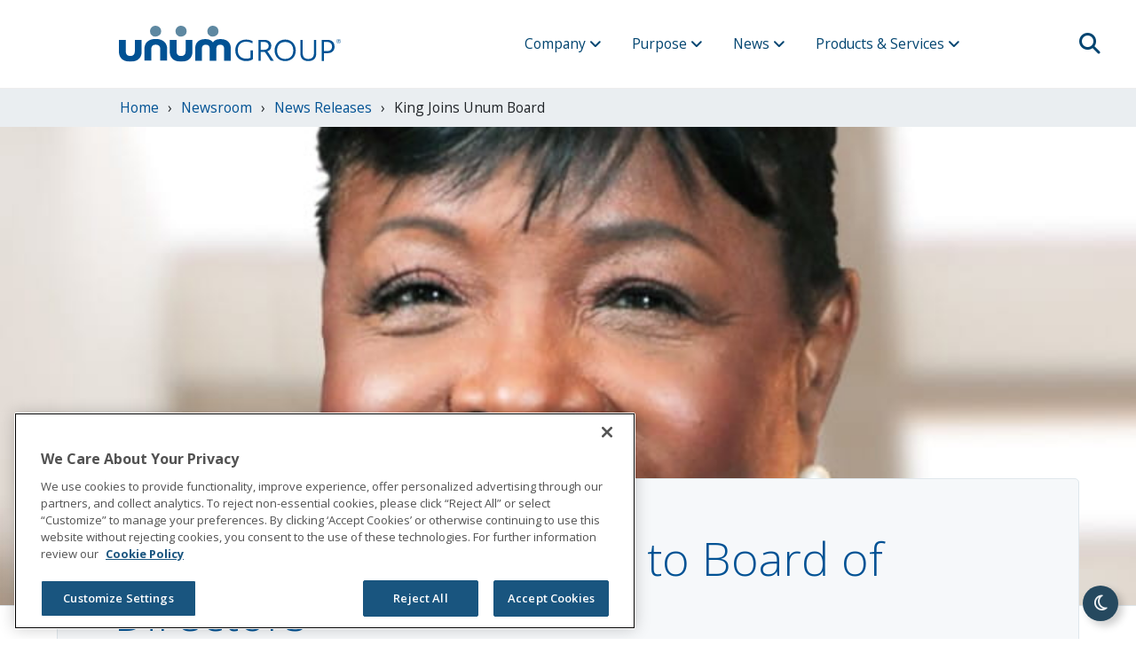

--- FILE ---
content_type: text/css
request_url: https://www.unumgroup.com/styles/UnumGroup/Components/footer.css
body_size: 603
content:
.footer_container {
    padding: 5vh 0;
    background: var(--unum-slate-4);
    position: relative;
    display: flex;
    align-items: center;
    color: white;
}

.footer_wave {
    margin: 0 !important;
    margin-bottom: -1px !important;
}

.copyright {
    margin: 0;
    padding-right: 5vw;
}

.footer_logo {
    text-align: left;
}

.footer_column {
    text-align: left;
}

.footer_column ul {
    list-style-type: none;
    padding-left: 0;
    width: max-content;
}

.footer_column ul a {
    color: #fff;
    text-decoration: none;
    transition: .2s;
    font-size: 1.7rem;
}

.footer_column ul a:hover {
    color: rgba(255,255,255,.8);
    opacity: .8;
    transition: .2s;
}

.footer_bottom {
    padding-top: 7vh;
    font-size: 1.5rem;
}

.footer_bottom a {
    color: white;
    text-decoration: none;
    transition: .2s;
}

.footer_bottom a:hover {
    color: white;
    opacity: .8;
    transition: .2s;
}

.footer_social_icons a {
    color: white;
    text-decoration: none;
    transition: .2s;
}

.footer_social_icons a:first-child {
    margin-left: 0 !important;
}

.footer_social_icons a:nth-child(n+1) {
    margin: 0 5px;
}

.footer_social_icons a:hover {
    color: white;
    opacity: .8;
    transition: .2s;
}

.footer_gdpr {
    padding: 2vh 0;
}

.footer_copyright {
    line-height: 1.5;
}

#footer_logo_column {
    align-items: center;
    display: flex;
    flex-direction: column;
    padding-right: 5%;
}

.footer_logo img{
    width: 100%;
}

@media only screen and (max-width: 991px) {
    .footer_container {
        height: unset;
        font-size: 14px;
        margin: 0 !important;
    }

    .footer_copyright, .footer_gdpr {
        padding: 10px !important;
        text-align: center;
    }

    .footer_logo {
        text-align: center;
        padding: 40px 0;
    }

    .footer_logo img {
        position: unset;
        width: 60%;
    }

    .footer_column {
        text-align: center;
        margin-bottom: 20px;
    }

    .footer_column ul {
        width: unset;
    }

    .footer_social_icons {
        margin-bottom: 5vh;
    }

    #footer_logo_column {
        padding-right: 0;
    }
}

--- FILE ---
content_type: text/css
request_url: https://www.unumgroup.com/styles/UnumGroup/Components/enhanced_content_image_banner.css
body_size: 11737
content:
.homepage {
    background-color: #fff;
}

    .homepage .feature {
        overflow: hidden;
    }

    .homepage .feature__main-content {
        background-color: transparent;
        display: flex;
        flex-direction: column;
    }

@media screen and (min-width: 768px) {
    .homepage .feature__main-content {
        flex-direction: row;
    }
}

.homepage .feature__image {
    margin: 0 2.4rem;
}

@media screen and (max-width: 767px) {
    .homepage .feature__image {
        order: 0;
        width: 100%;
        margin: 0;
    }
}

@media screen and (min-width: 768px) {
    .homepage .feature__image {
        margin: 0;
        min-width: 50%;
    }
}

.homepage .feature__content:before {
    max-width: 80px;
}

.homepage .feature.feature--show-associated-content {
    padding-bottom: 7.2rem;
}

@media screen and (min-width: 768px) {
    .homepage .feature.feature--show-associated-content .feature__content-section {
        padding-top: 16rem;
        padding-bottom: 16rem;
    }
}

.homepage .feature__associated-content {
    margin-top: 4rem;
    padding: 0;
    position: relative;
}

@media screen and (min-width: 668px) and (max-width: 1023px) {
    .homepage .feature__associated-content {
        margin-top: -4rem;
    }
}

.homepage .feature__associated-content:before {
    background-color: #b9d4e9;
    content: "";
    display: block;
    height: 100%;
    position: absolute;
    right: calc(-50vw + 50%);
    margin-top: 4rem;
    max-width: calc(50vw + 50% + 4rem);
    width: 100vw;
}

@media screen and (min-width: 668px) {
    .homepage .feature__associated-content:before {
        margin-top: 8rem;
    }
}

@media screen and (min-width: 992px) {
    .homepage .feature__associated-content {
        margin-top: -4.8rem;
    }
}

@media screen and (max-width: 1024px) {
    .homepage .feature__associated-content .container-fluid {
        padding: 0;
    }
}

.homepage .feature__associated-content .container-fluid .col-lg-4 {
    padding-bottom: 2.4rem;
}

@media screen and (min-width: 668px) and (max-width: 1023px) {
    .homepage .feature__associated-content .container-fluid .col-lg-4 {
        padding-bottom: 3.2rem;
        width: 50%;
    }
}

@media screen and (min-width: 1024px) {
    .homepage .feature__associated-content .container-fluid .col-lg-4 {
        padding-bottom: 0;
    }
}

.homepage .feature__associated-content .newcontent {
    box-shadow: 10px 5px 16px 2px rgba(57, 118, 148, 0.15);
    background-color: hsla(0, 0%, 100%, 0.89);
    height: 100%;
    margin-top: 0;
    padding: 8rem 4.8rem 4rem;
    -webkit-backdrop-filter: blur(6px);
    backdrop-filter: blur(6px);
    border-radius: 0.4rem;
}

.homepage .feature__associated-content .newcontent__body {
    height: inherit;
}

.homepage .feature__associated-content .newcontent__content {
    display: flex;
    flex-direction: column;
    flex-grow: 1;
    flex-shrink: 0;
    flex-basis: auto;
}

.homepage .feature__associated-content .newcontent__large-body {
    color: #26495f;
}

.homepage .feature__associated-content .newcontent__rich-text {
    flex-grow: 1;
    flex-shrink: 0;
    flex-basis: auto;
    font-size: 1.6rem;
    margin-top: 0.8rem;
}

.homepage .feature__associated-content .newcontent__action {
    font-size: 1.6rem;
}

    .homepage .feature__associated-content .newcontent__action a,
    .homepage .feature__associated-content .newcontent__action a:visited {
        color: #335e7a;
        text-decoration: none;
    }

        .homepage .feature__associated-content .newcontent__action a:before,
        .homepage .feature__associated-content .newcontent__action a:visited:before {
            content: "";
            background-image: url("data:image/svg+xml;charset=utf8,%3Csvg xmlns='http://www.w3.org/2000/svg' width='27' height='27' viewBox='0 0 27 27'%3E%3Cg fill='none' fill-rule='evenodd'%3E%3Ccircle cx='13.5' cy='13.5' r='12.5' stroke='%23FFF' stroke-opacity='.01'/%3E%3Cpath fill='%23037CB7' d='M25.5,13.5 C25.5,6.87096774 20.1290323,1.5 13.5,1.5 C6.87096774,1.5 1.5,6.87096774 1.5,13.5 C1.5,20.1290323 6.87096774,25.5 13.5,25.5 C20.1290323,25.5 25.5,20.1290323 25.5,13.5 Z M3.82258065,13.5 C3.82258065,8.15322581 8.15322581,3.82258065 13.5,3.82258065 C18.8467742,3.82258065 23.1774194,8.15322581 23.1774194,13.5 C23.1774194,18.8467742 18.8467742,23.1774194 13.5,23.1774194 C8.15322581,23.1774194 3.82258065,18.8467742 3.82258065,13.5 Z M7.30645161,14.4677419 L7.30645161,12.5322581 C7.30645161,12.2129032 7.56774194,11.9516129 7.88709677,11.9516129 L13.5,11.9516129 L13.5,8.70967742 C13.5,8.19193548 14.1241935,7.93548387 14.4919355,8.2983871 L19.2822581,13.0887097 C19.5096774,13.316129 19.5096774,13.683871 19.2822581,13.9112903 L14.4919355,18.7016129 C14.1241935,19.0693548 13.5,18.8080645 13.5,18.2903226 L13.5,15.0483871 L7.88709677,15.0483871 C7.56774194,15.0483871 7.30645161,14.7870968 7.30645161,14.4677419 Z'/%3E%3C/g%3E%3C/svg%3E");
            background-repeat: no-repeat;
            background-size: 98%;
            display: inline-block;
            vertical-align: middle;
            width: 34px;
            height: 34px;
            margin-right: 0.4rem;
            transform-origin: center;
            transition: color 0.3s ease, transform 0.3s ease;
            transform: rotate(-45deg);
        }

        .homepage .feature__associated-content .newcontent__action a:active,
        .homepage .feature__associated-content .newcontent__action a:focus,
        .homepage .feature__associated-content .newcontent__action a:hover,
        .homepage .feature__associated-content .newcontent__action a:visited:active,
        .homepage .feature__associated-content .newcontent__action a:visited:focus,
        .homepage .feature__associated-content .newcontent__action a:visited:hover {
            text-decoration: none;
            color: #335e7a;
        }

            .homepage .feature__associated-content .newcontent__action a:active:before,
            .homepage .feature__associated-content .newcontent__action a:focus:before,
            .homepage .feature__associated-content .newcontent__action a:hover:before,
            .homepage .feature__associated-content .newcontent__action a:visited:active:before,
            .homepage .feature__associated-content .newcontent__action a:visited:focus:before,
            .homepage .feature__associated-content .newcontent__action a:visited:hover:before {
                background-image: url("data:image/svg+xml;charset=utf8,%3Csvg xmlns='http://www.w3.org/2000/svg' width='27' height='27' viewBox='0 0 27 27'%3E%3Cg fill='none' fill-rule='evenodd'%3E%3Ccircle cx='13.5' cy='13.5' r='12.5' stroke='%23FFF' stroke-opacity='.01'/%3E%3Cpath fill='%23318040' d='M25.5,13.5 C25.5,6.87096774 20.1290323,1.5 13.5,1.5 C6.87096774,1.5 1.5,6.87096774 1.5,13.5 C1.5,20.1290323 6.87096774,25.5 13.5,25.5 C20.1290323,25.5 25.5,20.1290323 25.5,13.5 Z M3.82258065,13.5 C3.82258065,8.15322581 8.15322581,3.82258065 13.5,3.82258065 C18.8467742,3.82258065 23.1774194,8.15322581 23.1774194,13.5 C23.1774194,18.8467742 18.8467742,23.1774194 13.5,23.1774194 C8.15322581,23.1774194 3.82258065,18.8467742 3.82258065,13.5 Z M7.30645161,14.4677419 L7.30645161,12.5322581 C7.30645161,12.2129032 7.56774194,11.9516129 7.88709677,11.9516129 L13.5,11.9516129 L13.5,8.70967742 C13.5,8.19193548 14.1241935,7.93548387 14.4919355,8.2983871 L19.2822581,13.0887097 C19.5096774,13.316129 19.5096774,13.683871 19.2822581,13.9112903 L14.4919355,18.7016129 C14.1241935,19.0693548 13.5,18.8080645 13.5,18.2903226 L13.5,15.0483871 L7.88709677,15.0483871 C7.56774194,15.0483871 7.30645161,14.7870968 7.30645161,14.4677419 Z'/%3E%3C/g%3E%3C/svg%3E");
                transform: rotate(0deg);
            }

.homepage .feature__associated-content .newcontent .newcontent__image-container + .newcontent__content {
    margin-top: 1.6rem;
}

.homepage .feature.feature--flip .feature__associated-content:before {
    right: auto;
    left: calc(-50vw + 50%);
}

.homepage .feature[id*="products"],
.homepage .feature[id*="Products"] {
    margin-top: 7.2rem !important;
}

    .homepage .feature[id*="products"] .feature__associated-content,
    .homepage .feature[id*="Products"] .feature__associated-content {
        background-color: transparent !important;
    }

    .homepage .feature[id*="products"] .feature__content:before,
    .homepage .feature[id*="Products"] .feature__content:before {
        background-color: #5fa143;
    }

    .homepage .feature[id*="products"] .feature__image,
    .homepage .feature[id*="Products"] .feature__image {
        background-position: top;
        margin: 0;
    }

    .homepage .feature[id*="products"] .w-card,
    .homepage .feature[id*="Products"] .w-card {
        border-radius: 3px;
        box-shadow: 0 15px 20px 11px rgba(57, 118, 148, 0.15);
        background-color: hsla(0, 0%, 100%, 0.89);
        height: calc(100% - 3rem);
        overflow: visible;
    }

        .homepage .feature[id*="products"] .w-card:hover,
        .homepage .feature[id*="Products"] .w-card:hover,
        .homepage .feature[id*="products"] .w-card__link:focus,
        .homepage .feature[id*="Products"] .w-card__link:focus {
            background-color: #fff;
        }

    .homepage .feature[id*="products"] .w-card__icon,
    .homepage .feature[id*="Products"] .w-card__icon {
        margin: 0 auto 0.8rem;
        background-size: 45px;
    }

@media screen and (min-width: 1024px) {
    .homepage .feature[id*="products"] .w-card__icon,
    .homepage .feature[id*="Products"] .w-card__icon {
        background-size: 50px;
    }
}

.homepage .feature[id*="products"] .w-card__link,
.homepage .feature[id*="Products"] .w-card__link {
    border-radius: 0;
    padding: 4.8rem 2.4rem;
}

    .homepage .feature[id*="products"] .w-card__link:hover,
    .homepage .feature[id*="Products"] .w-card__link:hover {
        background-color: transparent;
    }

.homepage .feature[id*="products"] .w-card[aria-label="Disability"]:hover .w-card__icon,
.homepage .feature[id*="Products"] .w-card[aria-label="Disability"]:hover .w-card__icon {
    background-image: url("data:image/svg+xml;charset=utf8,%3Csvg xmlns='http://www.w3.org/2000/svg' width='70' height='70' viewBox='0 0 70 70'%3E%3Cg fill='none' fill-rule='evenodd'%3E%3Cg%3E%3Cg%3E%3Cpath fill='%23D8D8D8' fill-opacity='.02' d='M0 0H70V70H0z' transform='translate(-641 -2694) translate(641 2694)'/%3E%3Cpath fill='%230199a6' d='M22.07 56c-4.93 0-8.928-3.994-8.928-8.928 0-4.93 3.997-8.928 8.928-8.928 4.93 0 8.93 3.997 8.93 8.928C31 52.006 27 56 22.07 56zm0 3.572c6.905 0 12.501-5.595 12.501-12.5 0-6.902-5.596-12.5-12.501-12.5-6.902 0-12.499 5.598-12.499 12.5 0 6.905 5.597 12.5 12.499 12.5zm5.357-30.356h25V27.43c0-1.971-1.6-3.574-3.571-3.574h-21.43v5.36zm25 23.518V41.715H37.225c.594 1.675.918 3.48.918 5.357 0 8.874-7.197 16.07-16.073 16.07-8.874 0-16.07-7.196-16.07-16.07 0-8.877 7.196-16.07 16.07-16.07.607 0 1.2.032 1.785.097V14.928c0-1.972-1.599-3.568-3.57-3.568h-3.569v.89c0 .493-.402.893-.893.893h-5.36c-.49 0-.892-.4-.892-.893V6.893c0-.491.402-.893.893-.893h5.36c.49 0 .892.402.892.893v.893h3.568c3.946 0 7.143 3.199 7.143 7.142v5.36h21.429c3.946 0 7.142 3.196 7.142 7.142v17.857h6.25c.493 0 .895.401.895.892v1.786c0 .494-.402.896-.896.896h-6.249v3.873c2.082.736 3.571 2.721 3.571 5.052 0 2.959-2.398 5.357-5.357 5.357-2.958 0-5.356-2.398-5.356-5.357 0-2.33 1.489-4.316 3.57-5.052z' transform='translate(-641 -2694) translate(641 2694)'/%3E%3C/g%3E%3C/g%3E%3C/g%3E%3C/svg%3E") !important;
}

.homepage .feature[id*="products"] .w-card[aria-label="Accident"]:hover .w-card__icon,
.homepage .feature[id*="Products"] .w-card[aria-label="Accident"]:hover .w-card__icon {
    background-image: url("data:image/svg+xml;charset=utf8,%3Csvg xmlns='http://www.w3.org/2000/svg' width='70' height='70' viewBox='0 0 70 70'%3E%3Cg fill='none' fill-rule='evenodd'%3E%3Cg%3E%3Cg%3E%3Cg%3E%3Cpath fill='%23D8D8D8' fill-opacity='.02' d='M0 0H70V70H0z' transform='translate(-1233 -2694) translate(0 2051) translate(1233 643)'/%3E%3Cpath fill='%230199a6' d='M13.143 48.858c0 .984.798 1.785 1.785 1.785.987 0 1.786-.8 1.786-1.785 0-.987-.799-1.786-1.786-1.786s-1.785.799-1.785 1.786zm5.356 5.357c0 .987.802 1.785 1.786 1.785.987 0 1.786-.798 1.786-1.785 0-.985-.799-1.786-1.786-1.786-.984 0-1.786.801-1.786 1.786zm5.357-5.357c0 .984.801 1.785 1.786 1.785.987 0 1.786-.8 1.786-1.785 0-.987-.799-1.786-1.786-1.786-.985 0-1.786.799-1.786 1.786zM18.5 43.5c0 .984.802 1.786 1.786 1.786.987 0 1.786-.802 1.786-1.786 0-.987-.799-1.786-1.786-1.786-.984 0-1.786.799-1.786 1.786zm23.216-23.216c0 .987.799 1.786 1.783 1.786.987 0 1.789-.799 1.789-1.786 0-.984-.802-1.786-1.789-1.786-.984 0-1.783.802-1.783 1.786zm5.357 5.36c0 .984.799 1.785 1.786 1.785.984 0 1.785-.8 1.785-1.785 0-.988-.8-1.789-1.785-1.789-.987 0-1.786.801-1.786 1.789zm5.357-5.36c0 .987.798 1.786 1.786 1.786.984 0 1.785-.799 1.785-1.786 0-.984-.8-1.786-1.785-1.786-.988 0-1.786.802-1.786 1.786zm-5.357-5.357c0 .987.799 1.786 1.786 1.786.984 0 1.785-.799 1.785-1.786 0-.984-.8-1.785-1.785-1.785-.987 0-1.786.8-1.786 1.785zm-11.868 9.56c-.35-.348-.914-.348-1.265 0l-9.449 9.454c-.35.348-.35.914 0 1.262l9.449 9.451c.35.348.914.348 1.265 0l9.451-9.451c.348-.348.348-.914 0-1.262l-9.451-9.455zm-.634-5.989L45.81 7.262C46.616 6.453 47.714 6 48.858 6c7.89 0 14.285 6.395 14.285 14.285 0 1.144-.453 2.242-1.262 3.05L50.643 34.574 61.881 45.81c.809.806 1.262 1.904 1.262 3.048 0 7.89-6.396 14.285-14.285 14.285-1.144 0-2.242-.453-3.048-1.262L34.57 50.643 23.333 61.881c-.806.809-1.904 1.262-3.048 1.262C12.395 63.143 6 56.747 6 48.858c0-1.144.456-2.242 1.262-3.048L18.5 34.573 7.262 23.336C6.456 22.526 6 21.429 6 20.285 6 12.395 12.395 6 20.285 6c1.144 0 2.242.453 3.048 1.262L34.57 18.5z' transform='translate(-1233 -2694) translate(0 2051) translate(1233 643)'/%3E%3C/g%3E%3C/g%3E%3C/g%3E%3C/g%3E%3C/svg%3E") !important;
}

.homepage .feature[id*="products"] .w-card[aria-label="Critical Illness"]:hover .w-card__icon,
.homepage .feature[id*="Products"] .w-card[aria-label="Critical Illness"]:hover .w-card__icon {
    background-image: url("data:image/svg+xml;charset=utf8,%3Csvg xmlns='http://www.w3.org/2000/svg' width='41' height='41' viewBox='0 0 41 41'%3E%3Cg fill='none' fill-rule='evenodd'%3E%3Cg fill='%230199a6'%3E%3Cg%3E%3Cg%3E%3Cg%3E%3Cg%3E%3Cg%3E%3Cpath d='M25.125 33.943c-.334 0-.603.264-.603.59v1.178c0 .326.27.59.603.59h2.41c.333 0 .602-.264.602-.59v-1.179c0-.325-.27-.589-.602-.589h-2.41zm4.82 0c-.333 0-.603.264-.603.59v1.178c0 .326.27.59.603.59h2.41c.333 0 .603-.264.603-.59v-1.179c0-.325-.27-.589-.603-.589h-2.41zm-22.899 0c-.33 0-.602.264-.602.59v1.178c0 .326.271.59.602.59h10.848c.331 0 .603-.264.603-.59v-1.179c0-.325-.272-.589-.603-.589H7.046zM2.83 2.121c0-.65.54-1.178 1.205-1.178h31.333c.666 0 1.205.529 1.205 1.178V37.48c0 .651-.539 1.178-1.205 1.178H4.034c-.665 0-1.205-.527-1.205-1.178L2.83 2.12zm30.128 17.68h-2.971c-.403 0-.78-.198-1.001-.525l-2.054-3.01-2.148 9.456c-.153.673-.763 1.15-1.467 1.15-.697 0-1.296-.488-1.42-1.159l-2.195-11.805-2.15 9.457c-.153.673-.763 1.15-1.466 1.15-.708 0-1.327-.472-1.498-1.143l-2.119-8.285-2.077 4.062c-.204.4-.62.652-1.077.652H6.444v9.43h26.514V19.8zm0-2.357V5.657H6.444v11.787H7.63c.739 0 1.403-.44 1.678-1.113l1.51-3.687c.269-.66.922-1.093 1.65-1.093.714 0 1.342.463 1.539 1.133l2.078 7.117L18.26 9.17c.136-.671.74-1.155 1.442-1.155.695 0 1.288.491 1.403 1.16l2.212 12.982 2.117-8.285c.173-.671.79-1.145 1.498-1.145.737 0 1.415.41 1.744 1.056l1.538 3.008c.204.4.621.652 1.078.652h1.666z' transform='translate(-106 -2770) translate(0 2231) translate(40 507.515) translate(0 .485) translate(29.8 31.45) translate(37.04 .288)'/%3E%3C/g%3E%3C/g%3E%3C/g%3E%3C/g%3E%3C/g%3E%3C/g%3E%3C/g%3E%3C/svg%3E") !important;
}

.homepage .feature[id*="products"] .w-card[aria-label="Hospital"]:hover .w-card__icon,
.homepage .feature[id*="Products"] .w-card[aria-label="Hospital"]:hover .w-card__icon {
    background-image: url("data:image/svg+xml;charset=utf8,%3Csvg xmlns='http://www.w3.org/2000/svg' width='70' height='70' viewBox='0 0 70 70'%3E%3Cg fill='none' fill-rule='evenodd'%3E%3Cg%3E%3Cg%3E%3Cg%3E%3Cpath fill='%23D8D8D8' fill-opacity='.02' d='M0 0H70V70H0z' transform='translate(-939 -2694) translate(0 2051) translate(939 643)'/%3E%3Cpath fill='%230199a6' d='M23.03 26.771l-10.687-6.994c2.08-2.044 5.298-2.36 7.736-.763l2.338 1.526c1.851 1.214 2.373 3.701 1.165 5.557-.159.245-.344.472-.552.674zm26.72 1.748h3.563v-6.994h-3.562v6.994zm-7.127 0h3.563v-6.994h-3.563v6.994zm-7.124 0h3.562v-6.994h-3.562v6.994zm14.448 19.232l-10.886-5.654-10.883 5.654h21.77zM31.541 35.513l7.52 3.909 7.52-3.909h-15.04zm25.334-6.994h3.635c1.927 0 3.49 1.567 3.49 3.496 0 1.931-1.563 3.498-3.49 3.498h-8.782L41.636 40.76l10.48 5.445c.374-.132.777-.202 1.194-.202 1.97 0 3.565 1.567 3.565 3.499 0 1.93-1.595 3.498-3.565 3.498-1.967 0-3.56-1.567-3.56-3.498H28.375c0 1.93-1.596 3.498-3.562 3.498-1.967 0-3.563-1.567-3.563-3.498 0-1.932 1.596-3.499 3.563-3.499.42 0 .82.07 1.194.202L36.49 40.76l-10.095-5.247h-4.682c-1.46 0-2.884-.45-4.084-1.29L8.52 27.84C7.565 27.168 7 26.075 7 24.913v-2.511c0-1.309 1.057-2.369 2.36-2.369.457 0 .906.135 1.288.386l12.382 8.1h8.906v-8.704c0-.985.797-1.786 1.781-1.786h21.377c.982 0 1.781.801 1.781 1.786v8.704z' transform='translate(-939 -2694) translate(0 2051) translate(939 643)'/%3E%3C/g%3E%3C/g%3E%3C/g%3E%3C/g%3E%3C/svg%3E") !important;
}

.homepage .feature[id*="products"] .w-card[aria-label="Dental"]:hover .w-card__icon,
.homepage .feature[id*="Products"] .w-card[aria-label="Dental"]:hover .w-card__icon {
    background-image: url("data:image/svg+xml;charset=utf8,%3Csvg xmlns='http://www.w3.org/2000/svg' width='70' height='70' viewBox='0 0 70 70'%3E%3Cg fill='none' fill-rule='evenodd'%3E%3Cg%3E%3Cg%3E%3Cg%3E%3Cpath fill='%23D8D8D8' fill-opacity='.02' d='M0 0H70V70H0z' transform='translate(-353 -2935) translate(0 2051) translate(353 884)'/%3E%3Cpath fill='%230199a6' d='M19.818 32.193c-.132.071-.277.11-.426.11-.493 0-.89-.407-.89-.91v-6.266c0-3.324 1.689-6.41 4.461-8.158 2.887-1.82 6.307-2.558 9.668-2.089l16.38 2.298c3.361.47 6.782-.266 9.668-2.086l3.102-1.955c.14-.09.305-.137.469-.137.494 0 .893.406.893.909v5.962c0 3.472-1.667 6.725-4.464 8.715-2.87 2.04-6.39 2.904-9.859 2.418L32.458 28.71c-3.266-.455-6.595.16-9.495 1.754l-3.145 1.73zm39.754 16.911c1.974 0 3.57 1.625 3.57 3.635v.236c0 2.006-1.596 3.634-3.57 3.634H16.716L6 50.979v-9.382l14.285 7.507V35.91c0-1.004.801-1.817 1.786-1.817.987 0 1.785.813 1.785 1.817v13.195h3.572V34.032c0-1.002.8-1.817 1.785-1.817.987 0 1.789.815 1.789 1.817v15.072h3.57V35.91c0-1.004.8-1.817 1.786-1.817.985 0 1.786.813 1.786 1.817v13.195h3.569V34.032c0-1.002.8-1.817 1.785-1.817.99 0 1.786.815 1.786 1.817v15.072h3.574V35.91c0-1.004.8-1.817 1.785-1.817.985 0 1.786.813 1.786 1.817v13.195H56V34.032c0-1.002.799-1.817 1.786-1.817.984 0 1.786.815 1.786 1.817v15.072z' transform='translate(-353 -2935) translate(0 2051) translate(353 884)'/%3E%3C/g%3E%3C/g%3E%3C/g%3E%3C/g%3E%3C/svg%3E") !important;
}

.homepage .feature[id*="products"] .w-card[aria-label="Vision"]:hover .w-card__icon,
.homepage .feature[id*="Products"] .w-card[aria-label="Vision"]:hover .w-card__icon {
    background-image: url("data:image/svg+xml;charset=utf8,%3Csvg xmlns='http://www.w3.org/2000/svg' width='70' height='70' viewBox='0 0 70 70'%3E%3Cg fill='none' fill-rule='evenodd'%3E%3Cg%3E%3Cg%3E%3Cg%3E%3Cpath fill='%23D8D8D8' fill-opacity='.02' d='M0 0H70V70H0z' transform='translate(-639 -2935) translate(0 2051) translate(639 884)'/%3E%3Cpath fill='%230199a6' d='M49.999 42.23c9.377 0 9.377-5.768 9.377-9.618 0-5.766-5.628-5.766-9.377-5.766-1.875 0-9.375 0-9.375 3.843 0 5.773 3.75 11.542 9.375 11.542m-30 0c5.627 0 9.377-5.77 9.377-11.542 0-3.843-7.503-3.843-9.377-3.843-3.747 0-9.372 0-9.372 5.766 0 3.85 0 9.619 9.372 9.619M35 24.923c3.75 0 9.374-1.923 14.999-1.923 5.624 0 10 1.281 15.001 3.846v3.843c-1.025 0-1.87.828-1.92 1.874-.442 9.008-4.177 13.514-11.207 13.514-8.21 0-13.118-4.514-14.723-13.549-.19-1.063-1.096-1.839-2.15-1.839-1.056 0-1.96.776-2.15 1.84-1.605 9.034-6.513 13.548-14.723 13.548-7.03 0-10.765-4.506-11.207-13.514-.05-1.046-.895-1.874-1.92-1.874v-3.843C10.001 24.281 14.377 23 19.999 23 25.626 23 31.25 24.923 35 24.923' transform='translate(-639 -2935) translate(0 2051) translate(639 884)'/%3E%3C/g%3E%3C/g%3E%3C/g%3E%3C/g%3E%3C/svg%3E") !important;
}

.homepage .feature[id*="products"] .w-card[aria-label="Life"]:hover .w-card__icon,
.homepage .feature[id*="Products"] .w-card[aria-label="Life"]:hover .w-card__icon {
    background-image: url("data:image/svg+xml;charset=utf8,%3Csvg xmlns='http://www.w3.org/2000/svg' width='70' height='70' viewBox='0 0 70 70'%3E%3Cg fill='none' fill-rule='evenodd'%3E%3Cg%3E%3Cg%3E%3Cg%3E%3Cpath fill='%23D8D8D8' fill-opacity='.02' d='M0 0H70V70H0z' transform='translate(-940 -2935) translate(0 2051) translate(940 884)'/%3E%3Cpath fill='%230199a6' fill-rule='nonzero' d='M35.787 50.837V62.69c0 .713-.538 1.296-1.21 1.31l-.124-.009c-.614-.079-1.086-.633-1.086-1.301V50.837c.412.026.824.026 1.236 0 .394.028.79.028 1.184 0zm-2.24-44.706c.545-.508 1.36-.508 1.905 0C38.748 9.217 49.2 20.441 49.2 35.435c0 8.038-5.81 14.735-13.361 15.402V42.89l4.737-3.66c.243-.176.41-.449.463-.756.053-.308-.012-.625-.18-.882-.357-.54-1.058-.675-1.57-.3l-3.45 2.73v-5.106l4.762-3.523c.327-.25.503-.664.464-1.088-.04-.424-.29-.794-.657-.97-.366-.175-.793-.13-1.12.119l-3.45 2.567v-5.107l4.686-3.66c.243-.176.41-.449.463-.756.053-.308-.011-.625-.18-.882-.357-.54-1.058-.675-1.57-.3l-3.45 2.73V14.87c0-.708-.542-1.283-1.21-1.283l-.124.007c-.61.065-1.086.612-1.086 1.276v9.313l-3.45-2.731c-.512-.374-1.213-.24-1.57.3-.169.257-.233.575-.18.882.053.308.22.58.463.757l4.737 3.523v5.107l-3.45-2.567c-.326-.244-.75-.285-1.113-.107s-.608.548-.644.97c-.036.422.143.832.47 1.076l4.737 3.523v5.243l-3.45-2.73c-.512-.375-1.213-.241-1.57.3-.169.256-.233.574-.18.881.053.308.22.58.463.757l4.737 3.523v7.947c-7.748-.866-13.566-7.906-13.362-16.167.449-11.132 5.38-21.525 13.542-28.539z' transform='translate(-940 -2935) translate(0 2051) translate(940 884)'/%3E%3C/g%3E%3C/g%3E%3C/g%3E%3C/g%3E%3C/svg%3E") !important;
}

.homepage .feature[id*="products"] .w-card__heading,
.homepage .feature[id*="Products"] .w-card__heading {
    text-align: center;
    display: none;
}

.homepage .feature[id*="products"] .w-card__description,
.homepage .feature[id*="Products"] .w-card__description {
    color: #2e2e2e;
    font-size: 1.6rem;
    font-weight: 600;
    text-align: center;
    margin: 0;
}

@media screen and (min-width: 1024px) {
    .homepage .feature[id*="products"] .w-card__description,
    .homepage .feature[id*="Products"] .w-card__description {
        font-size: 2.2rem;
    }
}

.homepage .feature[id*="products"] .w-card__description p,
.homepage .feature[id*="Products"] .w-card__description p {
    margin-bottom: 0;
}

.homepage [id*="Why_Unum"] .newcontent__content,
.homepage [id*="why_unum"] .newcontent__content {
    max-width: 800px;
}

.homepage [id*="Why_Unum"] [class*="col"],
.homepage [id*="why_unum"] [class*="col"] {
    margin-top: 6.4rem;
}

    .homepage [id*="Why_Unum"] [class*="col"]:not(:first-child),
    .homepage [id*="why_unum"] [class*="col"]:not(:first-child) {
        position: relative;
    }

        .homepage [id*="Why_Unum"] [class*="col"]:not(:first-child):before,
        .homepage [id*="why_unum"] [class*="col"]:not(:first-child):before {
            content: "";
            height: 1px;
            width: 30%;
            background-color: #8993a4;
            display: block;
            position: absolute;
            top: -3.2rem;
            right: 0;
            left: 0;
            margin: 0 auto;
        }

@media screen and (min-width: 768px) {
    .homepage [id*="Why_Unum"] [class*="col"]:not(:first-child):before,
    .homepage [id*="why_unum"] [class*="col"]:not(:first-child):before {
        width: 1px;
        height: 100%;
        margin: 0;
        top: 8px;
    }
}

.homepage [id*="Why_Unum"] [class*="col"] .newcontent:not([id*="1_in_3"]),
.homepage [id*="why_unum"] [class*="col"] .newcontent:not([id*="1_in_3"]) {
    margin-top: 0;
}

.homepage [id*="Why_Unum"] [class*="col"] .newcontent__heading,
.homepage [id*="why_unum"] [class*="col"] .newcontent__heading {
    color: #015294;
    font-size: 4rem;
    font-weight: 600;
    line-height: 1.2;
}

.homepage [id*="Why_Unum"] [class*="col"] .newcontent__large-body,
.homepage [id*="why_unum"] [class*="col"] .newcontent__large-body {
    margin-top: 0;
}

.homepage [id*="Why_Unum"] [class*="col"] .newcontent__image-container + .newcontent__content,
.homepage [id*="why_unum"] [class*="col"] .newcontent__image-container + .newcontent__content {
    margin-top: 1.6rem !important;
}

.homepage [id*="Why_Unum"] .newcontent__action > a,
.homepage [id*="why_unum"] .newcontent__action > a {
    background-color: transparent;
    color: #037cb7;
    font-weight: 600;
    text-decoration: none;
}

    .homepage [id*="Why_Unum"] .newcontent__action > a:after,
    .homepage [id*="why_unum"] .newcontent__action > a:after {
        content: "";
        background-image: url("data:image/svg+xml;charset=utf8,%3Csvg xmlns='http://www.w3.org/2000/svg' xmlns:xlink='http://www.w3.org/1999/xlink' width='15' height='15' viewBox='0 0 15 15'%3E %3Cdefs%3E %3Cpath id='1xsupbha8a' d='M6.364 1.183L7.106.44c.314-.314.822-.314 1.132 0l6.495 6.491c.314.314.314.822 0 1.133l-6.495 6.494c-.314.314-.822.314-1.132 0l-.742-.742c-.317-.317-.31-.835.014-1.146l4.025-3.835H.802C.357 8.836 0 8.48 0 8.035v-1.07c0-.444.357-.801.802-.801h9.601L6.378 2.329c-.328-.311-.335-.829-.014-1.146z'/%3E %3C/defs%3E %3Cg fill='none' fill-rule='evenodd'%3E %3Cmask id='bqy5i8b1xb' fill='%23fff'%3E %3Cuse xlink:href='%231xsupbha8a'/%3E %3C/mask%3E %3Cg fill='%23015294' mask='url(%23bqy5i8b1xb)'%3E %3Cpath d='M0 0H15V15H0z'/%3E %3C/g%3E %3C/g%3E %3C/svg%3E");
        background-repeat: no-repeat;
        background-size: 100%;
        display: inline-block;
        vertical-align: middle;
        width: 20px;
        height: 20px;
        margin-left: 0.8rem;
        transition: all 0.3s ease;
    }

    .homepage [id*="Why_Unum"] .newcontent__action > a:focus:after,
    .homepage [id*="why_unum"] .newcontent__action > a:focus:after,
    .homepage [id*="Why_Unum"] .newcontent__action > a:hover:after,
    .homepage [id*="why_unum"] .newcontent__action > a:hover:after {
        transform: translateX(8px);
    }











.highlight.theme-dark .newaccordion,
.highlight.theme-dark .newaccorion-item__content,
.highlight.theme-dark .newaccorion-item__heading,
.highlight.theme-dark h2.newaccordion__heading,
.theme-dark .newaccordion,
.theme-dark .newaccorion-item__content,
.theme-dark .newaccorion-item__heading,
.theme-dark h2.newaccordion__heading {
    color: #fff;
}

.highlight.theme-light .newaccordion,
.highlight.theme-light .newaccordion-item__heading,
.highlight.theme-light .newaccordion-item h2,
.theme-light .newaccordion,
.theme-light .newaccordion-item__heading,
.theme-light .newaccordion-item h2 {
    color: #2e2e2e;
}

    .highlight.theme-light .newaccordion-item__heading:after,
    .highlight.theme-light .newaccordion-item h2:after,
    .theme-light .newaccordion-item__heading:after,
    .theme-light .newaccordion-item h2:after {
        content: url("data:image/svg+xml;charset=utf8,%3Csvg xmlns='http://www.w3.org/2000/svg' xmlns:xlink='http://www.w3.org/1999/xlink' width='20' height='20' viewBox='0 0 20 20'%3E %3Cdefs%3E %3CclipPath id='clip-icon-arrow-down'%3E %3Crect width='20' height='20'/%3E %3C/clipPath%3E %3C/defs%3E %3Cg id='icon-arrow-down' clip-path='url(%23clip-icon-arrow-down)'%3E %3Crect width='20' height='20' fill='rgba(255,255,255,0)'/%3E %3Cpath id='Path_2697' data-name='Path 2697' d='M727.826,2325.087l8-8,8,8' transform='translate(745.826 2331.087) rotate(180)' fill='none' stroke='%23015294' stroke-width='2'/%3E %3C/g%3E %3C/svg%3E");
    }

.highlight.theme-light .newaccordion-item__content,
.theme-light .newaccordion-item__content {
    color: #2e2e2e;
}

@media screen and (min-width: 992px) {
    .feature {
        display: flex;
        flex-wrap: wrap;
    }
}

.feature__main-content {
    background-color: #f6f8fa;
    background-position-x: center;
    background-size: cover;
    position: relative;
    z-index: 1;
    width: 100%;
}

@media screen and (min-width: 992px) {
    .feature__main-content {
        display: flex;
    }
}

@media screen and (max-width: 991px) {
    .feature__main-content--non-content-friendly[style*="background-image"] {
        background-image: none !important;
    }
}

@media screen and (min-width: 992px) {
    .feature__main-content--non-content-friendly {
        background-size: cover;
    }

        .feature__main-content--non-content-friendly .feature__image {
            background-image: none !important;
        }
}

.feature__main-content .button,
.feature__main-content .button:visited {
    background-color: var(--unum-slate-4);
    color: #fff;
}

    .feature__main-content .button:hover,
    .feature__main-content .button:visited:hover {
        background-color: #004470;
    }

.feature__main-content .button--ghost,
.feature__main-content .button--ghost:hover,
.feature__main-content .button--ghost:visited,
.feature__main-content .button--ghost:visited:hover {
    color: #015294;
}

.feature__secondary-content {
    width: 100%;
}

@media screen and (min-width: 992px) {
    .feature__secondary-content {
        align-self: center;
        display: flex;
        margin-left: auto;
        max-width: 600px;
        padding: 0 6.4rem 0 2.4rem;
        z-index: 1;
    }

    .feature--flip .feature__secondary-content {
        justify-content: flex-end;
        margin: 0 auto 0 0;
        padding-right: 2.4rem;
        padding-left: 6.4rem;
    }
}

.feature__secondary-content > :first-child {
    margin-top: 0 !important;
}

.feature__secondary-content .image-wrapper img {
    max-width: 100%;
    width: auto;
}

.feature__associated-content {
    margin: 0 24px;
    max-width: calc(1200px - 4.8rem);
    padding: 2.4rem;
    position: relative;
    z-index: 2;
}

@media screen and (min-width: 992px) {
    .feature__associated-content {
        padding: 4.8rem;
        width: 100%;
    }
}

@media screen and (min-width: 1200px) {
    .feature__associated-content {
        margin-left: auto;
        margin-right: auto;
    }
}

.experience-editor .feature__associated-content,
.feature--show-associated-content .feature__associated-content {
    display: block;
    margin-top: -184px;
}

@media screen and (min-width: 768px) {
    .experience-editor .feature__associated-content,
    .feature--show-associated-content .feature__associated-content {
        margin-top: -152px;
    }
}

@media screen and (min-width: 992px) {
    .experience-editor .feature__associated-content,
    .feature--show-associated-content .feature__associated-content {
        margin-top: -128px;
    }
}

.feature__associated-content > .frame {
    padding-left: 0;
    padding-right: 0;
}

    .feature__associated-content > .frame:first-child [class*="col"]:first-child > :first-child:not([class*="card"]),
    .feature__associated-content > .highlight:first-child,
    .feature__associated-content > :first-child {
        margin-top: 0;
    }

@media screen and (min-width: 768px) {
    .feature__associated-content > .frame:first-child[id^="I-Landing_Page_-_Three_Column"] [class*="col"] > :first-child:not([class*="card"]),
    .feature__associated-content > .frame:first-child[id^="I-Two_Column"] [class*="col"] > :first-child:not([class*="card"]) {
        margin-top: 0;
    }
}

@media screen and (min-width: 992px) {
    .feature__associated-content > .frame:first-child [class*="col"] > :first-child:not([class*="card"]) {
        margin-top: 0;
    }
}

.feature__associated-content--transparent {
    padding: 0;
}

.feature__content {
    display: block;
    width: 100%;
}

@media screen and (min-width: 992px) {
    .feature__content {
        align-self: center;
        max-width: 600px;
        padding: 0 2.4rem 0 6.4rem;
    }

    .feature--flip .feature__content {
        padding-left: 2.4rem;
        padding-right: 6.4rem;
    }
}

.feature__content-section {
    display: flex;
    flex-basis: 50%;
    justify-content: center;
    padding: 2.4rem;
}

@media screen and (min-width: 768px) {
    .feature__content-section {
        padding: 4rem 2.4rem;
    }
}

@media screen and (min-width: 992px) {
    .feature__content-section {
        max-width: 50%;
        padding: 4.8rem 0;
    }
}

.experience-editor .feature:not(.legacy) .feature__content-section,
.feature--show-associated-content .feature__content-section {
    padding-bottom: calc(184px + 4.8rem);
}

@media screen and (min-width: 768px) {
    .experience-editor .feature:not(.legacy) .feature__content-section,
    .feature--show-associated-content .feature__content-section {
        padding-bottom: calc(152px + 4.8rem);
    }
}

@media screen and (min-width: 992px) {
    .experience-editor .feature:not(.legacy) .feature__content-section,
    .feature--show-associated-content .feature__content-section {
        padding-bottom: calc(128px + 4.8rem);
    }
}

.feature__description {
    color: #2e2e2e;
    margin: 1.6rem 0 0;
}

.feature__heading {
    color: #335e7a;
    margin: 0;
    position: relative;
}

.feature__eyebrow + .feature__heading {
    margin-top: 0.8rem;
}

.feature__heading sup {
    font-size: 30%;
    top: -1.5em;
}

.feature__subheading {
    margin: 0.8rem 0 0;
}

.feature__actions {
    list-style: none;
    margin: 2.4rem 0 0;
    padding-left: 0;
}

@media screen and (min-width: 768px) {
    .feature__actions {
        margin-top: 0.8rem;
    }
}

.feature__action {
    margin: 1.6rem 0 0;
    text-align: center;
}

@media screen and (min-width: 768px) {
    .feature__action {
        display: inline-block;
        margin: 1.6rem 1.6rem 0 0;
    }
}

.feature__action > * {
    color: #2e2e2e;
    margin: 0;
    width: auto;
}

.feature__action > :visited {
    color: #2e2e2e;
}

.feature__image {
    background-position: 50%;
    background-repeat: no-repeat;
    background-size: cover;
    display: block;
    min-height: 250px;
    position: relative;
    padding: 2.4rem;
}

@media screen and (min-width: 768px) {
    .feature__image {
        min-height: 425px;
        padding: 4rem 2.4rem;
    }
}

@media screen and (min-width: 992px) {
    .feature__image {
        display: flex;
        flex-basis: 50%;
        height: auto;
        min-height: 580px;
        padding: 4.8rem 0;
    }

    .feature--flip .feature__image {
        order: 1;
    }
}

@media screen and (min-width: 992px) {
    .experience-editor .feature:not(.legacy) .feature__image,
    .feature--show-associated-content .feature__image {
        padding-bottom: calc(128px + 4.8rem);
    }
}

@media print {
    .feature__image {
        display: none;
    }
}

.feature__mobile-image {
    width: 100%;
}

.feature__eyebrow {
    color: #2e2e2e;
    margin: 0;
    font-weight: 600;
}

    .feature__eyebrow:after,
    .feature__eyebrow:before {
        background-color: #015294;
        border-radius: 6px;
        display: block;
        height: 0.4rem;
        margin-top: 0.8rem;
        width: 4rem;
    }

@media screen and (min-width: 768px) {
    .feature__eyebrow:after,
    .feature__eyebrow:before {
        width: 6rem;
    }
}

@media screen and (min-width: 1024px) {
    .feature__eyebrow:after,
    .feature__eyebrow:before {
        width: 8rem;
    }
}

.feature__eyebrow:after {
    content: "";
}

.feature--hide-decorative-bar .feature__eyebrow:after,
.feature--hide-decorative-bar .feature__eyebrow:before {
    display: none;
}

.feature.theme-dark .feature__main-content {
    background-color: #015294;
}

    .feature.theme-dark .feature__main-content .button,
    .feature.theme-dark .feature__main-content .button:visited {
        background-color: #fac832;
        color: #004470;
    }

        .feature.theme-dark .feature__main-content .button:hover,
        .feature.theme-dark .feature__main-content .button:visited:hover {
            background-color: #fcefdf;
            color: #004470;
        }

    .feature.theme-dark .feature__eyebrow,
    .feature.theme-dark .feature__main-content .button--ghost,
    .feature.theme-dark .feature__main-content .button--ghost:visited {
        color: #fff;
    }

        .feature.theme-dark .feature__eyebrow:after,
        .feature.theme-dark .feature__eyebrow:before {
            background-color: #fac832;
        }

.feature.theme-dark .feature__heading {
    color: #fff;
}

.feature.theme-dark .feature__subheading {
    color: #FFF;
    font-weight: 500 !important;
    text-transform: none;
}

.feature.theme-dark .feature__description {
    color: #fff;
}

.feature.theme-dark .feature__associated-content,
.feature.theme-light .feature__main-content {
    background-color: #f6f8fa;
}

.feature.feature--transparent .feature__main-content,
.feature.theme-dark .feature__associated-content--transparent,
.feature.theme-light .feature__associated-content--transparent {
    background-color: transparent;
}

.feature.feature--unumblue .feature__main-content {
    background-color: #015294;
}

.feature.feature--unumblue_3 .feature__main-content {
    background-color: #3273af;
}

.feature.feature--unumblue_4 .feature__main-content {
    background-color: #004470;
}

.feature.feature--unumslate_3 .feature__main-content {
    background-color: #335e7a;
}

.feature.feature--unumslate_4 .feature__main-content {
    background-color: #26495f;
}

.feature.feature--pool_4 .feature__main-content {
    background-color: #017f90;
}

.feature.feature--lawn_3 .feature__main-content {
    background-color: #318040;
}

.feature.feature--lawn_4 .feature__main-content {
    background-color: #0a6a36;
}

.feature.feature--warmneutral .feature__main-content {
    background-color: #2e2e2e;
}

.feature.feature--warmneutral_2 .feature__main-content {
    background-color: #525252;
}

.feature.feature--unumblue_1 .feature__main-content {
    background-color: #b9d4e9;
}

.feature.feature--unumblue_2 .feature__main-content {
    background-color: #78a5d1;
}

.feature.feature--unumslate_1 .feature__main-content {
    background-color: #bed2e0;
}

.feature.feature--unumslate_2 .feature__main-content {
    background-color: #84a9bf;
}

.feature.feature--sky_1 .feature__main-content {
    background-color: #e3f4fc;
}

.feature.feature--sky_2 .feature__main-content {
    background-color: #a1d3ea;
}

.feature.feature--pool_1 .feature__main-content {
    background-color: #e4f4f4;
}

.feature.feature--pool_2 .feature__main-content {
    background-color: #bbe0e1;
}

.feature.feature--lawn_1 .feature__main-content {
    background-color: #edf5e0;
}

.feature.feature--lawn_2 .feature__main-content {
    background-color: #b6d991;
}

.feature.feature--kiwi_1 .feature__main-content {
    background-color: #f6f8e0;
}

.feature.feature--kiwi_2 .feature__main-content {
    background-color: #d3db6a;
}

.feature.feature--orange_1 .feature__main-content {
    background-color: #fcefdf;
}

.feature.feature--orange_2 .feature__main-content {
    background-color: #f8d08a;
}

.feature.feature--coolneutral .feature__main-content {
    background-color: #dfe7ec;
}

.feature.feature--coolneutral_1 .feature__main-content {
    background-color: #f6f8fa;
}

.feature.feature--coolneutral_2 .feature__main-content {
    background-color: #eaeef1;
}

.feature.feature--warmneutral_1 .feature__main-content {
    background-color: #ccc;
}

.feature.feature--white .feature__main-content {
    background-color: #fff;
}

.feature.comp--transparent {
    background-color: transparent;
}

.feature.comp--unumblue {
    background-color: #015294;
}

.feature.comp--unumblue_3 {
    background-color: #3273af;
}

.feature.comp--unumblue_4 {
    background-color: #004470;
}

.feature.comp--unumslate_3 {
    background-color: #335e7a;
}

.feature.comp--unumslate_4 {
    background-color: #26495f;
}

.feature.comp--pool_4 {
    background-color: #017f90;
}

.feature.comp--lawn_3 {
    background-color: #318040;
}

.feature.comp--lawn_4 {
    background-color: #0a6a36;
}

.feature.comp--warmneutral {
    background-color: #2e2e2e;
}

.feature.comp--warmneutral_2 {
    background-color: #525252;
}

.feature.comp--unumblue_1 {
    background-color: #b9d4e9;
}

.feature.comp--unumblue_2 {
    background-color: #78a5d1;
}

.feature.comp--unumslate_1 {
    background-color: #bed2e0;
}

.feature.comp--unumslate_2 {
    background-color: #84a9bf;
}

.feature.comp--sky_1 {
    background-color: #e3f4fc;
}

.feature.comp--sky_2 {
    background-color: #a1d3ea;
}

.feature.comp--pool_1 {
    background-color: #e4f4f4;
}

.feature.comp--pool_2 {
    background-color: #bbe0e1;
}

.feature.comp--lawn_1 {
    background-color: #edf5e0;
}

.feature.comp--lawn_2 {
    background-color: #b6d991;
}

.feature.comp--kiwi_1 {
    background-color: #f6f8e0;
}

.feature.comp--kiwi_2 {
    background-color: #d3db6a;
}

.feature.comp--orange_1 {
    background-color: #fcefdf;
}

.feature.comp--orange_2 {
    background-color: #f8d08a;
}

.feature.comp--coolneutral {
    background-color: #dfe7ec;
}

.feature.comp--coolneutral_1 {
    background-color: #f6f8fa;
}

.feature.comp--coolneutral_2 {
    background-color: #eaeef1;
}

.feature.comp--warmneutral_1 {
    background-color: #ccc;
}

.feature.comp--white {
    background-color: #fff;
}

.feature.feature--show-bar-gold .feature__eyebrow:after {
    background-color: #fac832;
}

.feature.feature--show-bar-sky .feature__eyebrow:after {
    background-color: #00a6d7;
}

.feature.feature--show-bar-pool .feature__eyebrow:after {
    background-color: #47b4bc;
}

.feature.feature--show-bar-orange .feature__eyebrow:after {
    background-color: #e99625;
}

.feature.feature--show-bar-lawn .feature__eyebrow:after {
    background-color: #8cc342;
}

.experience-editor .feature {
    overflow-y: hidden;
}

.experience-editor .feature__main-content {
    overflow: hidden;
}

    .experience-editor .feature__main-content > img {
        height: 100%;
        -o-object-fit: cover;
        object-fit: cover;
        position: absolute;
        left: 0;
        vertical-align: bottom;
        width: 100%;
        z-index: -1;
    }

        .experience-editor .feature__main-content > img:not(.scEmptyImage) ~ .feature__image .sc-ee__image-helper {
            display: none;
        }

        .experience-editor .feature__main-content > img.scEmptyImage {
            top: 50%;
            margin-top: -24px;
            width: auto;
            z-index: 0;
        }

            .experience-editor .feature__main-content > img.scEmptyImage ~ .sc-ee__bg-image-label {
                display: none;
            }

    .experience-editor .feature__main-content .sc-ee__bg-image-label {
        background-color: #d3d3d3;
        padding: 8px;
        position: absolute;
        top: -4px;
        right: 0;
        z-index: 2;
    }

        .experience-editor .feature__main-content .sc-ee__bg-image-label:after {
            content: "BG image then click the image for controls.";
        }

    .experience-editor .feature__main-content .sc-ee__bg-image-access {
        display: none;
    }

        .experience-editor .feature__main-content .sc-ee__bg-image-access:checked ~ img {
            z-index: 2;
        }

        .experience-editor .feature__main-content .sc-ee__bg-image-access:checked ~ .sc-ee__bg-image-label:after {
            content: "component, then click again to show Content.";
        }

    .experience-editor .feature__main-content .sc-ee__image-helper {
        position: absolute;
        top: 0;
        left: 0;
    }

.experience-editor .feature__description [scwatermark="true"]:hover:after,
.experience-editor .feature__heading [scwatermark="true"]:hover:after,
.experience-editor .feature__subheading [scwatermark="true"]:hover:after {
    margin-left: 16px;
    position: absolute;
    white-space: nowrap;
}

.experience-editor .feature__heading [scwatermark="true"]:hover:after {
    content: "Heading Text";
}

.experience-editor .feature__subheading [scwatermark="true"]:hover:after {
    content: "Subheading Text";
}

.experience-editor .feature__description [scwatermark="true"]:hover:after {
    content: "Copy Text";
}

.experience-editor .feature__image .sc-ee__image-helper img {
    height: 100%;
    -o-object-fit: cover;
    object-fit: cover;
    vertical-align: bottom;
    width: 100%;
}

    .experience-editor .feature__image .sc-ee__image-helper img.scEmptyImage {
        position: absolute;
        right: 0;
    }

.experience-editor .feature__associated-content > .scEmptyPlaceholder {
    min-height: 256px;
}

.experience-editor .feature__associated-content > .frame:nth-child(3) code:nth-child(2) + *,
.experience-editor .feature__associated-content > code:nth-child(2) + * {
    margin-top: 0;
}

.experience-editor .feature__action .scTextWrapper {
    background-color: #dfe7ec;
    border-radius: 4px;
    color: #335e7a;
    padding: 1.2rem 1.6rem;
    text-align: center;
    text-decoration: none;
    text-transform: none;
}

.experience-editor .feature:not(.feature--flip) .feature__main-content > img.scEmptyImage {
    right: 0;
}

.experience-editor .feature:not(.feature--flip) .feature__main-content > img {
    left: unset;
}

.experience-editor .feature:not(.feature--flip) .sc-ee__image-helper .scEmptyImage {
    left: 0;
}

.experience-editor .feature.feature[id*="products"] .w-card__heading,
.experience-editor .feature.feature[id*="Products"] .w-card__heading {
    display: block !important;
}


--- FILE ---
content_type: text/css
request_url: https://www.unumgroup.com/styles/UnumGroup/Components/container_fluid.css
body_size: 4
content:
.page-container .container-fluid {
    width: 100%;
    padding-right: 16px;
    padding-left: 16px;
    margin-right: auto;
    margin-left: auto;
}

.page-container .container-fluid {
    min-height: 1px;
    padding-left: 2.4rem;
    padding-right: 2.4rem;
}

.page-container .container-fluid {
    max-width: 1200px;
}